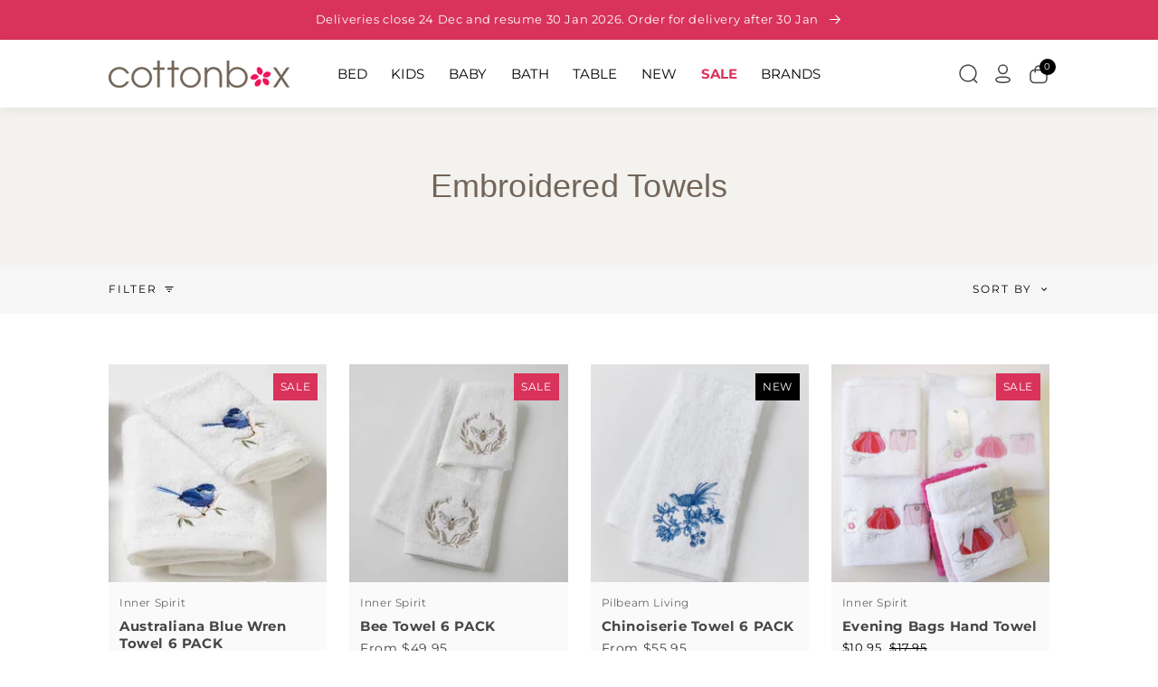

--- FILE ---
content_type: text/javascript
request_url: https://www.cottonbox.com.au/cdn/shop/t/40/assets/collection-js.js?v=24194123860826847991763075759
body_size: -161
content:
$(document).ready(function(){const ApplyFilters=()=>{var sort_by="";if(window.location.href.indexOf("sort_by=")!=-1){var match=window.location.href.match(/sort_by=([^&]+)/);match!=null&&(sort_by=match[1])}var uri=collection_uri+"?sort_by="+sort_by+"&filter.v.price.gte="+$(".filter-min-price").val()+"&filter.v.price.lte="+$(".filter-max-price").val(),checked=$(".collection-filters-bar .checkbox.checked");return $.each(checked,function(k,v){var filter=$(v).closest(".collection-filters-tab-content-value");uri+="&"+filter.data("param")+"="+filter.data("value")}),window.location.href=uri,!1};$(".collection-filters a").on("click",function(){var link=$(this),bar=$(".collection-filters-bar");return link.hasClass("active")?(link.removeClass("active"),bar.slideUp(250)):(link.addClass("active"),bar.slideDown(250)),!1}),$(".collection-sort a").on("click",function(){var link=$(this),bar=$(".collection-sort-bar");return link.hasClass("active")?(link.removeClass("active"),bar.slideUp(250)):(link.addClass("active"),bar.slideDown(250)),!1}),$(".collection-line .collection-filters-bar .collection-filters-tab .collection-filters-tab-heading").on("click",function(){var tab=$(this).closest(".collection-filters-tab");tab.toggleClass("open"),$(".collection-filters-tab-content",tab).slideToggle("normal")}),$(".collection-line .collection-filters-bar .collection-filters-tab .collection-filters-tab-content .collection-filters-tab-content-value").on("click",function(){var checkbox=$(".checkbox",$(this));checkbox.toggleClass("checked"),setTimeout(ApplyFilters)}),$(".collection-filters-bar .apply-filters").on("click",ApplyFilters),$("#price-range").length>0&&($("#price-range").slider({range:!0,min:$("#price-range").data("min"),max:$("#price-range").data("max"),values:[$("#price-range").data("current-min"),$("#price-range").data("current-max")],slide:function(event,ui){$(".collection-filters-prices .collection-filters-prices-input:first-child input").val(ui.values[0]),$(".collection-filters-prices .collection-filters-prices-input:last-child input").val(ui.values[1])}}),$(".collection-filters-prices .collection-filters-prices-input:first-child input").val($("#price-range").slider("values",0)),$(".collection-filters-prices .collection-filters-prices-input:last-child input").val($("#price-range").slider("values",1)))});
//# sourceMappingURL=/cdn/shop/t/40/assets/collection-js.js.map?v=24194123860826847991763075759


--- FILE ---
content_type: text/javascript
request_url: https://www.cottonbox.com.au/cdn/shop/t/40/assets/custom.js?v=64279860386745708271763075759
body_size: 244
content:
$(document).ready(function(){var collectionPageElementsHeight=$("#shopify-section-header").height()+$(".collection-line").height()+112;$("#shopify-section-announcement-bar-progress-bar").length>0&&(collectionPageElementsHeight+=$("#shopify-section-announcement-bar-progress-bar").height()),$(".collection-line .collection-filters-bar .collection-filters-tabs").css("height","calc(100vh - "+collectionPageElementsHeight+"px)");const handleSelectEvent=event=>{var productForm=$(event.target.closest(".collection-product-form")),form=$("form",productForm),options=$(".collection-product-options",productForm),price=$(".collection-product-price",productForm.closest(".collection-product")),variants=options.data("variants"),variant=null,option1=null,option2=null,option3=null;$.each($(".product-form__input",options),function(k,v){var select=$("select",$(v));k===0?option1=select.val():k===1?option2=select.val():k===2&&(option3=select.val())}),variant||$.each(variants,function(k,v){v.option1===option1&&v.option2===option2&&v.option3===option3&&v.available&&(variant=variant||v)}),variant||$.each(variants,function(k,v){v.option1===option1&&v.option2===option2&&v.available&&(variant=variant||v)}),variant||$.each(variants,function(k,v){v.option1===option1&&v.available&&(variant=variant||v)}),variant||$.each(variants,function(k,v){v.available&&(variant=variant||v)}),variant||(variant=variant||variants[0]);let $afterpay=productForm.closest(".collection-product").find("afterpay-placement");$afterpay&&$afterpay.each((index,item)=>{item.dataset.amount=variant.price/100}),$('[name="id"]',form).val(variant.id),variant.compare_at_price>0?(price.hasClass("sale")||price.addClass("sale"),price.html('<span class="old">'+formatMoney(variant.compare_at_price)+"</span> "+formatMoney(variant.price))):(price.removeClass("sale"),price.html(formatMoney(variant.price))),options[0].querySelectorAll(".collection-product-options select").forEach((selectElement,index)=>{selectElement.querySelectorAll("option").forEach(option=>{index===0&&(option.disabled=variants.filter(v=>v.options[index]===option.value).every(v=>!v.available)),index===1&&(option.disabled=variants.filter(v=>v.options[0]===option1&&v.options[index]===option.value).every(v=>!v.available)),index===2&&(option.disabled=variants.filter(v=>v.options[0]===option1&&v.options[1]===option2&&v.options[index]===option.value).every(v=>!v.available)),option.selected=variant.options[index]===option.value})})};$(".collection-product-options select").on("change",handleSelectEvent),document.querySelectorAll(".collection-product-options select").forEach(selectElement=>{selectElement.dispatchEvent(new Event("change"))}),initUpsellProduct()});const JSONParse=string=>{try{return JSON.parse(string)}catch{return null}};function initUpsellProduct(){const upsellContainer=document.querySelector("[data-upsell-product]");if(!upsellContainer)return;const variants=JSONParse(upsellContainer.dataset.upsellProduct),priceElement=upsellContainer.querySelector("[data-upsell-product-price]"),selectElement=upsellContainer.querySelector("[data-upsell-product-select]"),handleChange=e=>{const variant=variants.find(v=>+v.id==+selectElement.value);variant&&(priceElement.innerHTML=`
        <div class="collection-product-price ${variant.compare_at_price>variant.price?"sale":""}">
        ${variant.compare_at_price>variant.price?`<span class="old" style="opacity: 0.6">${formatMoney(variant.compare_at_price)}</span>`:""}
        ${formatMoney(variant.price)}
      </div>`)};handleChange(),selectElement.addEventListener("change",handleChange)}
//# sourceMappingURL=/cdn/shop/t/40/assets/custom.js.map?v=64279860386745708271763075759
